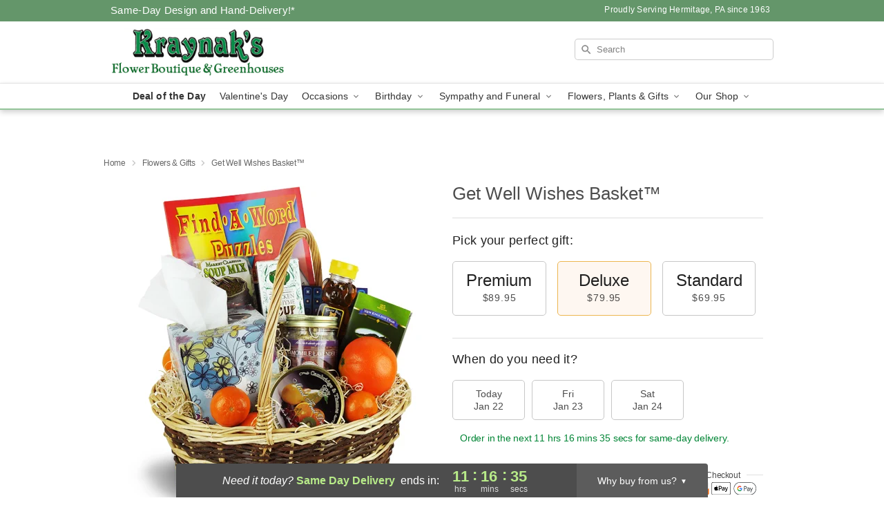

--- FILE ---
content_type: text/html; charset=UTF-8
request_url: https://www.kraynaksflowers.com/storefronts/datesClosed?fcplus=0
body_size: 597
content:
{"no_delivery_dates":["2026-01-01","2026-01-03","2026-01-04","2026-01-10","2026-01-11","2026-01-17","2026-01-18","2026-01-24","2026-01-25","2026-01-31","2026-02-01","2026-02-07","2026-02-08","2026-02-14","2026-02-15","2026-02-21","2026-02-22","2026-02-28","2026-03-01","2026-03-07","2026-03-08","2026-03-14","2026-03-15","2026-03-21","2026-03-22","2026-03-28","2026-03-29","2026-04-04","2026-04-05","2026-04-11","2026-04-12","2026-04-18","2026-04-19","2026-04-25","2026-04-26"],"no_pickup_dates":["2026-01-01","2026-01-03","2026-01-04","2026-01-10","2026-01-11","2026-01-17","2026-01-18","2026-01-24","2026-01-25","2026-01-31","2026-02-01","2026-02-07","2026-02-08","2026-02-14","2026-02-15","2026-02-21","2026-02-22","2026-02-28","2026-03-01","2026-03-07","2026-03-08","2026-03-14","2026-03-15","2026-03-21","2026-03-22","2026-03-28","2026-03-29","2026-04-04","2026-04-05","2026-04-11","2026-04-12","2026-04-18","2026-04-19","2026-04-25","2026-04-26"],"delivery_cutoff_difference":{"y":0,"m":0,"d":0,"h":11,"i":16,"s":37,"f":0.085001,"weekday":0,"weekday_behavior":0,"first_last_day_of":0,"invert":1,"days":0,"special_type":0,"special_amount":0,"have_weekday_relative":0,"have_special_relative":0},"pickup_cutoff_difference":{"y":0,"m":0,"d":0,"h":11,"i":16,"s":37,"f":0.085001,"weekday":0,"weekday_behavior":0,"first_last_day_of":0,"invert":1,"days":0,"special_type":0,"special_amount":0,"have_weekday_relative":0,"have_special_relative":0},"pickup_cutoff":"2:00 PM EDT","delivery_cutoff":"2:00 PM EDT","delivery_today":true,"pickup_today":true,"pickup_disabled":false,"delivery_disabled":false,"delivery_cutoff_diff_next":{"y":0,"m":0,"d":1,"h":9,"i":16,"s":37,"f":0.072636,"weekday":0,"weekday_behavior":0,"first_last_day_of":0,"invert":1,"days":1,"special_type":0,"special_amount":0,"have_weekday_relative":0,"have_special_relative":0},"delivery_next_100hr":true}

--- FILE ---
content_type: text/css
request_url: https://www.kraynaksflowers.com/css/theme/gambit/gambit_skin_white_mint.css?v=1768941193
body_size: 631
content:
.bubble-nav__circle span{color:#94c59a!important}.bubble-nav__circle.past:after{background-color:#94c59a!important}.bubble-nav__circle.active:after{border-color:#94c59a!important}.bubble-nav__line.filled{background:#94c59a!important}.theme__font-color--light{color:#aed3b3!important}.theme__font-color--medium{color:#94c59a!important}.theme__font-color--dark{color:#64966a!important}.theme__background-color--light{background-color:#aed3b3!important}.theme__background-color--medium{background-color:#94c59a!important}.theme__background-color--dark{background-color:#64966a!important}@media (width>=721px){.free-delivery__bottom,.free-delivery__bottom a{color:#000000b3!important}}.free-delivery__bottom b{color:#d4605a!important}.search__container .search-field{box-shadow:none;border:1px solid #81818166;color:#000000de!important;background:url(https://res.cloudinary.com/ufn/image/upload/f_auto/v1482957644/dark-search-glass_kbmya8.svg) 7px 6px/18px no-repeat!important}.search__container .search-field::-webkit-input-placeholder{color:#818181!important}@media (width<=720px){.search__container .search-field{background-color:#fff!important;background-image:none!important}}.header__solid-skin-container{background:#fff;border-bottom:1px solid #eaeaea}.header__logo-text,.header__logo-text:hover,.header--right-established a{color:#000000b3!important}.theme__border-color--light{border-color:#aed3b3!important}.theme__border-color--medium{border-color:#94c59a!important}.theme__border-color--dark{border-color:#64966a!important}.free-delivery__mobile{background:#aed3b3}.checkout__container .header__container{border-bottom:2px solid #94c59a!important}@media (width<=720px){.checkout__container .header__container{background:#94c59a!important}}